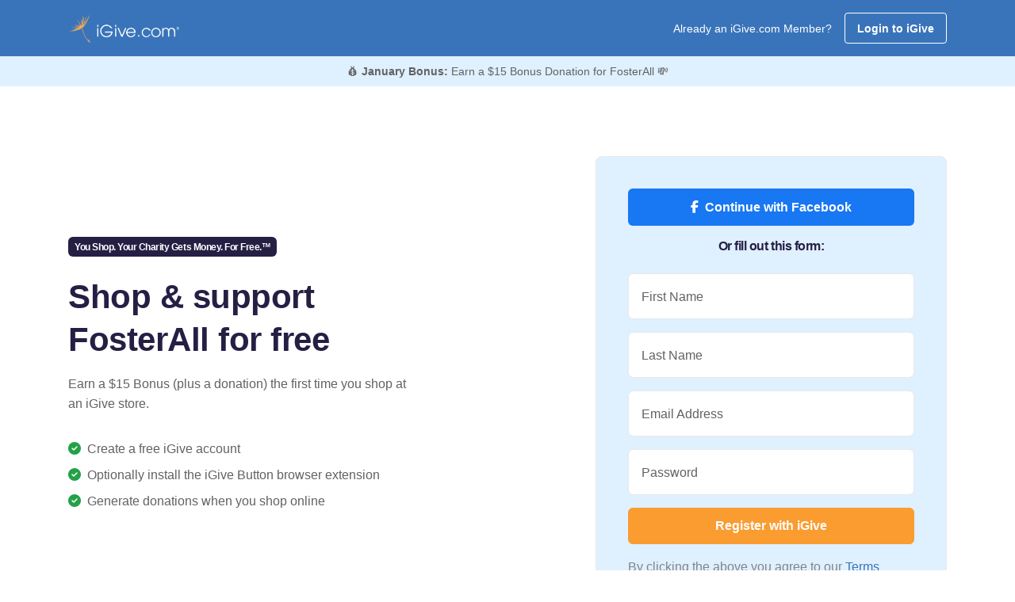

--- FILE ---
content_type: text/html;charset=UTF-8
request_url: https://www.igive.com/welcome/lp19/index.cfm?c=61860&jltest=1
body_size: 17772
content:


<!doctype html>
	<html lang="en-US" id="top">
		<head>
			<meta charset="utf-8">

			

			
			 

<meta charset="utf-8">


<script async src="https://www.googletagmanager.com/gtag/js?id=UA-30089-1"></script>
<script>
	window.dataLayer = window.dataLayer || [];
	function gtag(){dataLayer.push(arguments);}
	gtag('js', new Date());
	
	gtag('config', 'UA-30089-1');
</script>

<script type="text/javascript">

	
	
	     
	gtag('config', 'UA-30089-1', {
	  'custom_map': {'dimension1': 'UserStatus'}
	});
	gtag('event', 'pageview', {'UserStatus': 'STRANGER'});

	
		     
		gtag('config', 'UA-30089-1', {
		  'custom_map': {'dimension4': 'ActiveButton'}
		});
		gtag('event', 'pageview', {'ActiveButton': 'N'});
	


	function TrackSpecialPageView(name) {

		gtag('config', 'UA-30089-1', {
		  'page_title' : name
		});

		return true;
	}

	function TrackEvent(category, action) {

		// Sends the event to the Google Analytics property with
		// tracking ID GA_TRACKING_ID set by the config command in
		// the global tracking snippet.
		gtag('event', action, {
		  'event_category': category,
		  'event_action': action
		});

		return true;
	}

	function TrackEventAllParms(category, action, label, value, noninteraction) {

		// Sends the event to the Google Analytics property with
		// tracking ID GA_TRACKING_ID set by the config command in
		// the global tracking snippet.
		gtag('event', action, {
		  'event_category': category,
		  'event_label': label,
		  'event_action': action,
		  'value': value
		});

		return true;
	}

</script>


<!-- Google Tag Manager -->
<script>(function(w,d,s,l,i){w[l]=w[l]||[];w[l].push({'gtm.start':
new Date().getTime(),event:'gtm.js'});var f=d.getElementsByTagName(s)[0],
j=d.createElement(s),dl=l!='dataLayer'?'&l='+l:'';j.async=true;j.src=
'https://www.googletagmanager.com/gtm.js?id='+i+dl;f.parentNode.insertBefore(j,f);
})(window,document,'script','dataLayer','GTM-TTQQRM');</script>
<!-- End Google Tag Manager -->




	
    <!-- Using regex for a more nuanced detection -->
    

			<title>iGive - You Shop. Your Charity Gets Money. For Free.&trade;</title>

			<!-- metadata -->
			
<meta property="fb:app_id" content="136804739713072"/>

<meta property="og:url" content="https://www.iGive.com">
<meta property="og:type" content="website" />

<meta property="og:image" content="https://www.iGive.com/res/img/seed250x250.png">
<meta name="application-name" content="iGive.com"/>

			<meta name="description" content="Since 1997 support FosterAll when you shop 1,500 stores. Register today!">
			<meta name="keywords" content="FosterAll, AmazonSmile, Amazon, charity, charities, cause, nonprofit, donation, donate,
online shopping, give, contribution, charitable, philanthropy, shopping, philanthropic, i give, i-give,
fundraise, fundraising, shop, mall, tax-deductible, online store, coupon, savings,
bargain, shopping reward, incentive shopping, stores, shopping online, sale, sales,
discount, free shipping, catalog, fashion, clothes, books, music, wine, toys, games,
electronics, computers, office supplies, gifts, videos, movies, CD, DVD, software,
Nike, JCPenney, Macys, Staples, Kohls, Walmart, animal shelter, ferrets, environment, cure, education, boosters" />
			<meta name="viewport" content="width=device-width, initial-scale=1, shrink-to-fit=no">
			<meta name="format-detection" content="telephone=yes">
			<link rel="shortcut icon" type="image/x-icon" href="https://images.igive.com/res/assets/images/favicon.ico">

			<!-- SET: STYLESHEET -->
			<link href="https://fonts.googleapis.com/css?family=Noto+Sans:400,700" rel="stylesheet">
			<link rel="stylesheet" href="https://cdnjs.cloudflare.com/ajax/libs/font-awesome/6.5.2/css/fontawesome.min.css" integrity="sha512-UuQ/zJlbMVAw/UU8vVBhnI4op+/tFOpQZVT+FormmIEhRSCnJWyHiBbEVgM4Uztsht41f3FzVWgLuwzUqOObKw==" crossorigin="anonymous" referrerpolicy="no-referrer" />
			<link rel="stylesheet" href="https://cdnjs.cloudflare.com/ajax/libs/font-awesome/6.5.2/css/brands.min.css" integrity="sha512-DJLNx+VLY4aEiEQFjiawXaiceujj5GA7lIY8CHCIGQCBPfsEG0nGz1edb4Jvw1LR7q031zS5PpPqFuPA8ihlRA==" crossorigin="anonymous" referrerpolicy="no-referrer" />
			<link rel="stylesheet" href="https://cdnjs.cloudflare.com/ajax/libs/font-awesome/6.5.2/css/solid.min.css" integrity="sha512-Hp+WwK4QdKZk9/W0ViDvLunYjFrGJmNDt6sCflZNkjgvNq9mY+0tMbd6tWMiAlcf1OQyqL4gn2rYp7UsfssZPA==" crossorigin="anonymous" referrerpolicy="no-referrer" />
			<link href="https://images.igive.com/res/assets/css/theme.min.css" rel="stylesheet" type="text/css" crossorigin="anonymous">
			<!-- END: STYLESHEET -->

			<!-- SET: SCRIPTS-->
			<script type="text/javascript" src="https://images.igive.com/res/assets/js/jquery.min.js"></script>
			<script type="text/javascript" src="https://connect.facebook.net/en_US/all.js#xfbml=1" async defer></script>
			<script type="text/javascript" src="https://images.igive.com/welcome/dir_scripts/functions.js?v=20200930a"></script>
			<script type="text/javascript">
				var as;
				var CharityName = "FosterAll";

				function ShowAJAXBusy()
				{
					$("#AJAXBusy").show();

					$("#AJAXBusy").css({ 
						'left' : 0, 
						'top' : 0,
						'width' : $(document).width(),
						'height' : $(window).height(),
						'z-index' : 5000
					});

					$("#RotatorGIF").css({ 
						'left' : $(document).width()/2, 
						'top' : $(window).height()/2
					});
				}

				function HideAJAXBusy() {
					$("#AJAXBusy").hide();
				}

				// Determine whether to call the cold or warm registration function
				$(document).ready(function() {
					
					// Get the causeID value
					var causeIDValue = $("#causeID").val();

					if (parseInt(causeIDValue) > 0) {
						// Bind warm registration function
						$("#JoinNowButton").on("click", function(event) {
							event.preventDefault();
							validateRegisterFormWarm();
						});
					} else {
						// Bind cold registration function
						$("#JoinNowButton").on("click", function(event) {
							event.preventDefault();
							validateRegisterFormCold();
						});
					}
				})

				function validateRegisterFormCold() {

					const forms = document.querySelectorAll('.needs-validation')
					// Loop over them and prevent submission
					Array.from(forms).forEach(form => {
						form.classList.add('was-validated')
						if (!form.checkValidity()) {
							console.log("found an issue");
							throw new Error("found an issue");

						}
						console.log("No issue found");
					}, false)

					try {
						TrackEvent('registration', '/welcome/lp19/index/submit');
					} catch (e) {
					}

					var registerForm = document.getElementById('frmRegister');
					$("#password2").val($("#password1").val());

					

					// You can use the same $.post function you used before
					$.post("/cfc/coldreglead.cfc?method=AddColdRegLead&rnd=" + Math.random().toString(), {
						FirstName: $("#fname").val(),
						LastName: $("#lname").val(),
						Email: $("#newemail").val(),
						PostalCode: $("#postalcode").val(),
						PromotionCode: $("#promotion_code").val(),
						FirstReferer: "",
						
							ReferringPage: "invalid-url-index",
						
						ExperimentId: $("#Experiment_Id").val(),
						Password: registerForm.password1.value
					}, null, 'json');

					// Identifying a person and tracking special Klaviyo properties.
					klaviyo.identify({
						'first_name': $("#fname").val(),
						'last_name': $("#lname").val(),
						'email': $("#newemail").val(),
						'reg_type': 'cold',
						'browser_type': 'chrome',
						'is_mobile': 'false',
					});

					$("#frmRegister").prop("readonly", true);
					StartOver(); 

				}

				function validateRegisterFormWarm() {

					const forms = document.querySelectorAll('.needs-validation')
					// Loop over them and prevent submission
					Array.from(forms).forEach(form => {
						form.classList.add('was-validated')
						if (!form.checkValidity()) {
							console.log("found an issue");
							throw new Error("found an issue");

						}
						console.log("No issue found");
					}, false)

					try {
						TrackEvent('registration', '/welcome/lp19/index/submit');
					} catch (e) {
					}

					var registerForm = document.getElementById('frmRegister');
					var bErrorFlag = 0;
					$("#password2").val($("#password1").val());

					if (bErrorFlag) {
						return false;
					} else {
						ShowAJAXBusy();

						// Identifying a person and tracking special Klaviyo properties.
						klaviyo.identify({
							'first_name': $("#fname").val(),
							'last_name': $("#lname").val(),
							'email': $("#newemail").val(),
							'cause_name': $("#CauseName").val(),
							'reg_type': 'warm',
							'browser_type': 'chrome',
							'is_mobile': 'false',
						});

						setTimeout(continueRegistration, 2000);

						function continueRegistration() {
							registerForm.action = "https://www.iGive.com/html/introregistermember.cfm";
							registerForm.submit();
							return true;
						}
					}

				}

				// On cold reg, once a cause is selected, pass it forward to a cookie
				function PageSpecificSetCause(CauseId, CauseName) {

					ShowAJAXBusy();

					try {
						TrackEvent('CauseChosen', '/welcome/lp19/index/submit');
					} catch (e) {
					}

					$("#sponsorCID").val(CauseId);
					$("#causeID").val(CauseId);
					$("#txtCauseSearch").text(CauseName);

					klaviyo.identify({
						'cause_name': $("#txtCauseSearch").text(CauseName),
					});

					// Set the cookie...
					var today = new Date();
					var expires = new Date();
					expires.setTime(today.getTime() + (3600000 * 24 * 1365));
					document.cookie = "ISEARCHTEMPCAUSEID=" + CauseId + ";expires=" + expires.toGMTString() + ";domain=.igive.com;path=/;";

					setTimeout(continueRegistration, 2000);

					function continueRegistration() {
						var registerForm = document.getElementById('frmRegister');
						registerForm.action = "https://www.iGive.com/html/introregistermember.cfm";
						registerForm.submit();

						return true;
					}

				}

				console.log("JavaScript code executed");

			</script>

			

<script type='text/javascript'>

	$(window).bind('beforeunload', function(){

		// Set cookies
		var today = new Date();
		var expires = new Date();
		expires.setTime(today.getTime() + (3600000 * 24 * 1365));
		
		document.cookie = "FNAME=" + encodeURIComponent($('#fname').val()) + ";expires=" + expires.toGMTString() + ";domain=igive.com;;path=/;";
		document.cookie = "LNAME=" + encodeURIComponent($('#lname').val()) + ";expires=" + expires.toGMTString() + ";domain=igive.com;path=/;";
		document.cookie = "NEWEMAIL=" + encodeURIComponent($('#newemail').val()) + ";expires=" + expires.toGMTString() + ";domain=igive.com;path=/;";

		if ($('#tellcause').attr("checked"))
			document.cookie = "TELLCAUSE=" + $('#tellcause').attr("checked") + ";expires=" + expires.toGMTString() + ";domain=igive.com;path=/;";
		else
			document.cookie = "TELLCAUSE='';expires=" + expires.toGMTString() + ";domain=igive.com;path=/;";
			
		document.cookie = "PASSWORD1=" + encodeURIComponent($('#password1').val()) + ";domain=igive.com;path=/;";
		document.cookie = "PASSWORD2=" + encodeURIComponent($('#password2').val()) + ";domain=igive.com;path=/;";

		document.cookie = "POSTALCODE=" + encodeURIComponent($('#postalcode').val()) + ";expires=" + expires.toGMTString() + ";domain=igive.com;path=/;";

	});

</script>

	
	
	
	
	<script type="text/javascript">
		//www.igive.com
		//WinVMN82
		//test
	</script>
	
	<script>
    !function(t,e){var o,n,p,r;e.__SV||(window.posthog && window.posthog.__loaded)||(window.posthog=e,e._i=[],e.init=function(i,s,a){function g(t,e){var o=e.split(".");2==o.length&&(t=t[o[0]],e=o[1]),t[e]=function(){t.push([e].concat(Array.prototype.slice.call(arguments,0)))}}(p=t.createElement("script")).type="text/javascript",p.crossOrigin="anonymous",p.async=!0,p.src=s.api_host.replace(".i.posthog.com","-assets.i.posthog.com")+"/static/array.js",(r=t.getElementsByTagName("script")[0]).parentNode.insertBefore(p,r);var u=e;for(void 0!==a?u=e[a]=[]:a="posthog",u.people=u.people||[],u.toString=function(t){var e="posthog";return"posthog"!==a&&(e+="."+a),t||(e+=" (stub)"),e},u.people.toString=function(){return u.toString(1)+".people (stub)"},o="init hi Er $r ui br Sr capture Ri calculateEventProperties Tr register register_once register_for_session unregister unregister_for_session Or getFeatureFlag getFeatureFlagPayload isFeatureEnabled reloadFeatureFlags updateEarlyAccessFeatureEnrollment getEarlyAccessFeatures on onFeatureFlags onSurveysLoaded onSessionId getSurveys getActiveMatchingSurveys renderSurvey displaySurvey canRenderSurvey canRenderSurveyAsync identify setPersonProperties group resetGroups setPersonPropertiesForFlags resetPersonPropertiesForFlags setGroupPropertiesForFlags resetGroupPropertiesForFlags reset get_distinct_id getGroups get_session_id get_session_replay_url alias set_config startSessionRecording stopSessionRecording sessionRecordingStarted captureException loadToolbar get_property getSessionProperty Rr Pr createPersonProfile Cr mr Fr opt_in_capturing opt_out_capturing has_opted_in_capturing has_opted_out_capturing get_explicit_consent_status is_capturing clear_opt_in_out_capturing kr debug L Ir getPageViewId captureTraceFeedback captureTraceMetric".split(" "),n=0;n<o.length;n++)g(u,o[n]);e._i.push([i,s,a])},e.__SV=1)}(document,window.posthog||[]);
    posthog.init('phc_m7sfvd9i6CjuOQE4y2bGSkSReLbnmmXZR69jG8h80ID', {
        api_host: 'https://us.i.posthog.com',
        defaults: '2025-05-24',
        person_profiles: 'identified_only', // or 'always' to create profiles for anonymous users as well
    })
</script>
		


	
	

<script type="text/javascript">

	function decode(EncodedString) {
		return(decodeURIComponent(EncodedString.replace(/\+/g,  " ")));
	}

	function StartOver() {

		try {
			TrackEvent('CausePickerWidget', 'StartOverClicked');
		} catch (e) {
		}
		const modalCause = new bootstrap.Modal(document.getElementById('modalCausePicker'), {});
		modalCause.show();


		//Watch form submission and show results
		$('#causeSearch').submit(function (event) {
		console.log("You submitted!");
		//TODO: Show loading spinner
        // Prevent the default form submission
        event.preventDefault();
        $.ajax({
            type: 'GET',
			//sort=" + $("#CauseListSort").val() + "
            url: '/welcome/lp19/index.cfm?f=sfc&n=' + $("#causeSearchInput").val().toString() + '&sc=&sort=&rnd=' + Math.random().toString(),
			success: function (response) {
                // Parse the JSON response
                var jsonresponse = JSON.parse(response);

				$('#causeSearchResults').empty().html('<p id="protip" class="small"></p>');
				if (jsonresponse.resulttype !== "causes") { $("#protip").text("Your search was too generic. Try adding more specific search terms - such as your city or state.").addClass('text-danger'); return; }
				var results = jsonresponse.results.slice(0, 50); //Limit to top 50 results
                // Clear previous results
				//Determine messaging
				if (jsonresponse.numresults < 50) {
					var tip = "Tip: The less specific you are, the more results you'll recieve!";
				}
				else {
					var tip = "Showing the first 50 | Tip: Try adding your state or city to narrow your results down!";
				}
				$("#protip").html('<strong>' + jsonresponse.numresults + ' results</strong> | ' + tip);

                // Display results using Bootstrap 5 list-group
                results.forEach(function (result) {
					var listItem = $('<li>').addClass('list-group-item list-group-item-action');
					var mainDiv = $('<div>').addClass('d-flex align-items-center justify-content-between');
					var charityNameDiv = $('<div>');
					var charityNameSpan = $('<span>').addClass('fw-bold').text(decode(result.charityname));
					var locationText = ' in ' + decode(result.city) + ', ' + decode(result.state);
					charityNameDiv.append(charityNameSpan,locationText);
					var buttonDiv = $('<div>');
	                var selectButton = $('<button>').attr({
    	                type: 'button',
        	            class: 'btn btn-outline-dark btn-sm causeSelectThisOne',
            	        'data-cid': result.charityid,
                	    'data-cname': result.charityname
	                }).html('Select<span class="d-none d-lg-inline"> Cause</span>');
					var moreInfoButton = $('<button>').attr({
						type: 'button',
						class: 'btn btn-link-dark btn-sm d-none d-lg-inline causeMoreInfo',
						'data-cid': result.charityid
					}).html('<span class="sr-only">More Information about this cause</span><i class="fa-solid fa-circle-info"></i>');
					buttonDiv.append(moreInfoButton, ' ', selectButton);
					var moreInfoDiv = $('<div>').addClass('mt-3 collapse causeSearchResultsMoreInfo').attr({'data-cid': result.charityid}).html('<div class="spinner-border spinner-border-sm" role="status"><span class="visually-hidden">Loading...</span></div>');
                    mainDiv.append(charityNameDiv, buttonDiv);
					listItem.append(mainDiv, moreInfoDiv);
                    $('#causeSearchResults').append(listItem);
                });

			// Convert array of results to a pipe-separated string
			var resultsString = results.map(function(result) {
            return decode(result.charityname);
        }).join('|');

        var postData = {
            q: $("#causeSearchInput").val().toString(),
            r: resultsString
        };

        // Post variables to the specified URL
        $.post('https://igive.objectif.app/causesearch.php', postData, function (postResponse) {
            // Handle success of the post request
            console.log('Post request successful:', postResponse);
        }).fail(function (postError) {
            // Handle error of the post request
            console.error('Post request failed:', postError);
        });


            },
            error: function (error) {
                console.error('Error:', error);
            }
        });
    });

	}

	$(document).on('click', '.causeMoreInfo', function (event) {

		var targetDiv = $('.causeSearchResultsMoreInfo[data-cid="' + $(this).data('cid') + '"]');
		targetDiv.collapse("toggle");

$.ajax({
	type: 'GET',
	url: '/welcome/lp19/index.cfm?f=gcd&cid=' + $(this).data('cid') + '&rnd=' + Math.random().toString(),
	success: function (response) {
		var results = JSON.parse(response);
		targetDiv.text(decode(results.description));
		
	},
	error: function (error) {
		console.error('Error:', error);
	}
});
});

$(document).on('click', '.causeSelectThisOne', function (event) {

	console.log($(this).data('cid'));	
	PageSpecificSetCause($(this).data('cid'), $(this).data('cname'));

});

</script>


		</head>

		<!-- START main content -->
		<body id="igive" data-regType="warm">

			<!-- Facebook embed init code -->
			<div id="fb-root"></div>
			<script async defer crossorigin="anonymous" src="https://connect.facebook.net/en_US/sdk.js#xfbml=1&version=v18.0" nonce="LTUKgQwg"></script>

			


<!-- Define the button CTAs for each browser type-->


<script type="text/javascript" src="https://connect.facebook.net/en_US/all.js#xfbml=1"></script>

<!-- navigation start -->
<div id="igive">

	<nav class="navbar navbar-expand-lg navbar-light bg-secondary mb-0">
        <div class="container-lg d-flex flex-nowrap justify-content-between">

			
				<a class="navbar-brand p-0" href="https://images.igive.com">
					<img src="https://images.igive.com/res/img/mhp_logo.png" width="140" height="36" alt="iGive Logo">
				</a>
			

            <div class="d-flex align-items-center">

				
				

					<span class="small d-none d-lg-block me-3 text-white">Already an iGive.com Member?</span>
					<a href="https://www.iGive.com/html/login.cfm" class="btn btn-outline-white btn-sm">Login to iGive</a>

				

            </div>

        </div>
    </nav>

	
	

		<div class="bg-light text-center">
			<div class="container">

				
				
				<p class="p-2 small m-0 text-center">
					&#x1F4B0;

					<span class="fw-bold">January Bonus:</span> 

					Earn a $15 Bonus Donation for FosterAll 

					&#x1F4B8;
				</p>

			</div>
		</div>

	

</div>


			<!--hero start-->
			<section id="hero" class="py-7 py-lg-12">
				<div class="container">
					<!--row-->
					<div class="row d-flex align-items-center">

						<!--hero left-->
						<div class="col-xl-5 col-lg-6 col-12 me-auto mb-5">

							<span class="h5 mb-4 badge badge-pill bg-dark">
								You Shop. Your Charity Gets Money. For Free.&trade;
							</span>

							<h1 class="mb-3 fw-bold">
								Shop &amp; support FosterAll for free
							</h1>

							<p class="mb-5">Earn a $15 Bonus (plus a donation) the first time you shop at an iGive store.</p>

							<ul class="list-unstyled mb-5">
								<li class="mb-2">
									<i class="fas fa-check-circle text-success"></i>
									
										<span class="ms-1">Create a free iGive account</span>
									
								</li>
								<li class="mb-2">
									<i class="fas fa-check-circle text-success"></i>
									
										<span class="ms-1">Optionally install the iGive Button browser extension</span>
									
								</li>
								<li class="mb-2">
									<i class="fas fa-check-circle text-success"></i>
									
										<span class="ms-1">Generate donations when you shop online</span>
									
								</li>
							</ul>
						</div>

						<!--hero right-->
						<div id="registrationForm" class="col-xl-5 col-lg-6 col-12">
							<div class="bg-light p-4 p-xl-6 p-xxl-8 p-lg-4 rounded-3 border">

								
								<div class="d-grid gap-2 col-12 mx-auto">
									<a href="https://www.iGive.com/facebook/authenticatefacebook.cfm?RedirectPageFullURL=https://www.iGive.com//welcome/lp19/index.cfm" class="btn button-lg text-white" style="background:#1877f2;">
										<i class="fa-brands fa-facebook-f me-2 me-2"></i><span>Continue with Facebook</span>
									</a>
								</div>

								<span class="my-3 d-flex">
									<span class="h5 mx-auto">Or fill out this form:</span>
								</span>

								<form class="needs-validation" name="frmRegister" id="frmRegister" action="" method="post" novalidate>

									
										<input type="hidden" value="" name="sponsorID" id="sponsorID" aria-hidden />
									
									<input type="hidden" value="82451" name="promotion_code" id="promotion_code" aria-hidden />
									<input type="hidden" value="regFormAjax" name="formType" id="formType" aria-hidden />
									<input type="hidden" value="New member registration" name="registrationnew" id="registrationnew" aria-hidden />
									<input type="hidden" value="LPToolbarPromo" name="LandingPageSpecialRedirect" id="LandingPageSpecialRedirect" aria-hidden />
									<input type="hidden" value="61860" name="sponsorCID" id="sponsorCID" aria-hidden />
									<input type="hidden" value="61860" name="causeID" id="causeID" aria-hidden />
									<input type="hidden" value="FosterAll" name="CauseName" id="CauseName" aria-hidden />
									<input type="hidden" value="warm" name="hidSourceTemp" id="hidSourceTemp" aria-hidden />
									<input type="hidden" value="" name="tellsponsor" id="tellsponsor" aria-hidden />
									<input type="hidden" value="" name="FB_UID" id="FB_UID" aria-hidden />
									<input type="hidden" value="" name="FB_access_token" id="FB_access_token" aria-hidden />
									<input type="hidden" value="0" name="radiochoice" aria-hidden />
									<input type="hidden" value="" name="Experiment_Platform" id="Experiment_Platform" aria-hidden />
									<input type="hidden" value="" name="Experiment_Id" id="Experiment_Id" aria-hidden />
									<input type="hidden" value="" name="Experiment_Variation_Id" id="Experiment_Variation_Id" aria-hidden />
									<input type="hidden" value="" name="Experiment_Variation_Name" id="Experiment_Variation_Name" aria-hidden />
									<input type="hidden" value="on" name="tellcause" id="tellcause" aria-hidden />
									<input type="hidden" value="00000" name="postalcode" id="postalcode" aria-hidden />
									<input type="hidden" value="" name="password2" id="password2" aria-hidden />

									<div class="form-floating mb-3 has-validation">
										<input name="fname" id="fname" type="text" class="form-control" placeholder="First Name" autocomplete="given-name" required minlength="2">
										<label for="fname">First Name</label>
										<div class="invalid-feedback">Please provide your first name.</div>
										<div class="valid-feedback">Looks good!</div>
									</div>

									<div class="form-floating mb-3 has-validation">
										<input name="lname" id="lname" type="text" class="form-control" placeholder="Last Name" autocomplete="family-name" required minlength="2">
										<label for="lname">Last Name</label>
										<div class="invalid-feedback">Please provide your last name.</div>
										<div class="valid-feedback">Looks good!</div>
									</div>

									<div class="form-floating mb-3 has-validation">
										<input name="newemail" id="newemail" type="email" class="form-control" placeholder="Email Address" autocomplete="email" required minlength="3">
										<label for="newemail">Email Address</label>
										<div class="invalid-feedback">Please provide your email address.</div>
										<div class="valid-feedback">Looks good!</div>
									</div>

									<div class="form-floating mb-3 has-validation">
										<input name="password1" id="password1" type="password" class="form-control" placeholder="Password" autocomplete="new-password" required minlength="8">
										<label for="password1">Password</label>
										<div class="invalid-feedback">Please provide a password with at least 8 characters.</div>
										<div class="valid-feedback">Looks good!</div>
									</div>

									<div class="d-grid">
										<button id="JoinNowButton" class="btn btn-primary text-white" type="submit" onclick="">
											Register with iGive
										</button>
									</div>

									<p class="mt-3 mb-0 text-muted font-14">
										By clicking the above you agree to our 
										<a href="https://www.iGive.com/isearch/tos.cfm" target="_blank">Terms</a>
									</p>

									<p class="mt-3 mb-0 text-muted font-14">
										Already a member? <a href="https://www.iGive.com/html/login.cfm">Sign in</a>
									</p>

								</form>

							</div>
						</div>

					</div>
				</div>
			</section>

			<main>

				<!--3 igive stats-->
				<section id="stats" class="pt-lg-12 pt-6 position-relative z-1 pb-6 pb-md-0">
					<div class="container">
						<!--row-->
						<div class="row">
							<div class="col-xl-10 offset-xl-1 col-12">
								<div class="border py-4 rounded-4 bg-white">
									<div class="row">
										<div class="col-xl-4 col-md-4 col-12">
											<!--content-->
											<div class="text-center">
												<p class="h4 fw-bold">$10 million +</p>
												<p class="h5 text-muted">Donated to causes</p>
											</div>
											<!--content-->
										</div>
										<div class="col-xl-4 col-md-4 col-12">
											<!--content-->
											<div class="text-center border-md-end mb-4 mb-md-0">
												<p class="h4 fw-bold">150,000 +</p>
												<p class="h5 text-muted">Causes</p>
											</div>
										</div>
										<div class="col-xl-4 col-md-4 col-12">
											<!--content-->
											<div class="text-center border-md-end mb-4 mb-md-0">
												<p class="h4 fw-bold">1 million +</p>
												<p class="h5 text-muted">Members</p>
											</div>
											<!--content-->
										</div>
									</div>
								</div>
							</div>
						</div>
					</div>
				</section>

				<hr class="mt-n8 mb-10 d-none d-md-block">

				<!--vendor logo wall-->
				<section id="logo-wall" class="py-7 py-lg-12">
					<div class="container">
						<div class="row">
							<div class="col-xl-8 offset-xl-2 col-12 col-12">
								<div class="text-center mb-lg-9 mb-5">
								<!--content-->
								<h2 class="fw-bold mb-3">More than <span class="text-bottom-line">1,500 stores</span> work with you and iGive to support your community.</h2>
								<p class="mb-0">Your favorite retailers participate in iGive! Each retailer determines how much of your purchase is set aside for your cause, ranging from .5% to over 20%. A typical iGive member raises over $100 per year to directly support their cause.</p>
								<!--content-->
								</div>
							</div>
						</div>
						<!-- logos -->
						<div class="row d-flex align-items-center">
							<div class="col-lg-2 col-md-4 col-6">
								<!--image-->
								<div class="mb-6 text-center">
									<img src="https://images.igive.com/res/assets/images/stores/walmart.png" alt="walmart logo" class="img-fluid" width="100px" height="25px" loading="lazy" style="max-height:40px; max-width:100px">
								</div>
							</div>
							<div class="col-lg-2 col-md-4 col-6">
								<!--image-->
								<div class="mb-6 text-center">
									<img src="https://images.igive.com/res/assets/images/stores/hsn.png" alt="hsn logo" class="img-fluid" width="40px" height="40px" loading="lazy" style="max-height:40px; max-width:100px">
								</div>
							</div>
							<div class="col-lg-2 col-md-4 col-6">
								<!--image-->
								<div class="mb-6 text-center">
									<img src="https://images.igive.com/res/assets/images/stores/qvc.png" alt="qvc logo" class="img-fluid" width="100px" height="38px" loading="lazy" style="max-height:40px; max-width:100px">
								</div>
							</div>
							<div class="col-lg-2 col-md-4 col-6">
								<!--image-->
								<div class="mb-6 text-center">
									<img src="https://images.igive.com/res/assets/images/stores/kohls.png" alt="kohls logo" class="img-fluid" width="100px" height="15px" loading="lazy" style="max-height:40px; max-width:100px">
								</div>
							</div>
							<div class="col-lg-2 col-md-4 col-6">
								<!--image-->
								<div class="mb-6 text-center">
									<img src="https://images.igive.com/res/assets/images/stores/llbean.png" alt="llbean logo" class="img-fluid" width="100px" height="20px" loading="lazy" style="max-height:40px; max-width:100px">
								</div>
							</div>

							<div class="col-lg-2 col-md-4 col-6">
								<!--image-->
								<div class="mb-6 text-center">
									<img src="https://images.igive.com/res/assets/images/stores/macys.png" alt="macys logo" class="img-fluid" width="100px" height="29px" loading="lazy" style="max-height:40px; max-width:100px">
								</div>
							</div>

							<div class="col-lg-2 col-md-4 col-6 d-none d-md-block">
								<!--image-->
								<div class="mb-6 text-center">
									<img src="https://images.igive.com/res/assets/images/stores/1-800-flowers.png" alt="1-800-flowers logo" class="img-fluid" width="91px" height="40px" loading="lazy" style="max-height:40px; max-width:100px">
								</div>
							</div>

							<div class="col-lg-2 col-md-4 col-6 d-none d-md-block">
								<!--image-->
								<div class="mb-6 text-center">
									<img src="https://images.igive.com/res/assets/images/stores/bass-pro-shops.png" alt="bass pro shops logo" class="img-fluid" width="58px" height="40px" loading="lazy" style="max-height:40px; max-width:100px">
								</div>
							</div>
							<div class="col-lg-2 col-md-4 col-6 d-none d-md-block">
								<!--image-->
								<div class="mb-6 text-center">
									<img src="https://images.igive.com/res/assets/images/stores/booking-com.png" alt="booking.com logo" class="img-fluid" width="100px" height="17px" loading="lazy" style="max-height:40px; max-width:100px">
								</div>
							</div>

							<div class="col-lg-2 col-md-4 col-6 d-none d-md-block">
								<!--image-->
								<div class="mb-6 text-center">
									<img src="https://images.igive.com/res/assets/images/stores/clarks-shoes.png" alt="clarks shoes logo" class="img-fluid" width="100px" height="27px" loading="lazy" style="max-height:40px; max-width:100px">
								</div>
							</div>

							<div class="col-lg-2 col-md-4 col-6 d-none d-md-block">
								<!--image-->
								<div class="mb-6 text-center">
									<img src="https://images.igive.com/res/assets/images/stores/gap.png" alt="gap logo" class="img-fluid" width="53px" height="40px" loading="lazy" style="max-height:40px; max-width:100px">
								</div>
							</div>

							<div class="col-lg-2 col-md-4 col-6 d-none d-md-block">
								<!--image-->
								<div class="mb-6 text-center">
									<img src="https://images.igive.com/res/assets/images/stores/shipt.png" alt="shipt logo" class="img-fluid" width="100px" height="33px" loading="lazy" style="max-height:40px; max-width:100px">
								</div>
							</div>

							<!--button-->
							<div class="col-lg-12 col-md-12 col-12 text-center mt-5">
								<button class="btn btn-outline-secondary" data-bs-toggle="modal" data-bs-target="#exploreAllStoresModal">Explore all stores</button>
							</div>

						</div>
					</div>
				</section>

				<!--social proof-->
				<section id="social-proof" class="py-7 py-lg-12 bg-light d-none d-md-block">
					<div class="container">
						<!--row-->
						<div class="row">
							<div class="col-xl-8 offset-xl-2 col-12 col-12">
								<div class="text-center mb-lg-9 mb-5">
									<!--content-->
									<h2 class="fw-bold mb-3"><span class="text-bottom-line">The proof is in the pudding</span></h2>
									<p class="mb-0">Here's how people are promoting causes important to them with iGive's help.</p>
									<!--content-->
								</div>
							</div>
						</div>
						<div class="row">
							<!--col-->
							<div class="col-xl-4 col-md-6 col-12">
								<div class="text-center p-lg-4 mb-5 mb-md-0 bg-white rounded">
									<div class="fb-post" data-href="https://www.facebook.com/TheCuteSyndrome/posts/pfbid0CsdmQwHPieTMdWdVP2pezZBU7DZh7aiSbJTTWzp4sbMKW13arj2irqtPyHA1sfnpl" data-width="330" data-show-text="true" data-lazy="true"><blockquote cite="https://www.facebook.com/TheCuteSyndrome/posts/677798401161535" class="fb-xfbml-parse-ignore"><p>As you prepare for one of the busiest shopping weekends of the year, make sure your money goes further! Sign up for...</p>Posted by <a href="https://www.facebook.com/TheCuteSyndrome">SCN8A The Cute Syndrome Foundation</a> on&nbsp;<a href="https://www.facebook.com/TheCuteSyndrome/posts/677798401161535">Wednesday, November 22, 2023</a></blockquote></div>
								</div>
							</div>
							<div class="col-xl-4 col-md-6 col-12">
								<div class="text-center p-lg-4 mb-5 bg-white rounded">
									<div class="fb-post" data-href="https://www.facebook.com/FoxyAndFriendsSaveTheWorld/posts/pfbid02q5R78Qfz3sA2BD8WqDiXr1JVAGSXBjNHUeGDh4BVUwhmdyRCDjE4AWgeJ6JCrFpUl" data-width="330" data-show-text="true" data-lazy="true"><blockquote cite="https://www.facebook.com/FoxyAndFriendsSaveTheWorld/posts/397075996322016" class="fb-xfbml-parse-ignore"><p>FOXY FRIDAY!!! Here&#039;s our super sweet SMILEY girl in fall many years ago! During this season of giving, there are so...</p>Posted by <a href="https://www.facebook.com/FoxyAndFriendsSaveTheWorld">Foxy and Friends Save the World</a> on&nbsp;<a href="https://www.facebook.com/FoxyAndFriendsSaveTheWorld/posts/397075996322016">Friday, December 1, 2023</a></blockquote></div>
								</div>
							</div>
							<div class="col-xl-4 col-md-6 col-12">
								<div class="text-center p-lg-4 bg-white rounded">
									<div class="fb-post" data-href="https://www.facebook.com/TheMeowMission/posts/pfbid022Jrb2YZoCvUYM17tKnokLNoBYWfuKXPB6rcEhAmrn8gmF28u8hpJeBnHAR3Au6KMl" data-width="330" data-show-text="true" data-lazy="true"><blockquote cite="https://www.facebook.com/TheMeowMission/posts/758412326329126" class="fb-xfbml-parse-ignore"><p>WISHLIST ðŸŒŸ ðŸ“�WEDNESDAY WITH A TWIST
										I Wanna Shop (SHOP)!!!! ðŸ¤˜
										Ain&#039;t that the truth Sister! ðŸ˜¸ðŸ‘�ðŸ’¸
										It&#039;s that purrfect time...</p>Posted by <a href="https://www.facebook.com/TheMeowMission">The Meow Mission</a> on&nbsp;<a href="https://www.facebook.com/TheMeowMission/posts/758412326329126">Wednesday, November 8, 2023</a></blockquote>
									</div>
								</div>
							</div>
						</div>
					</div>
				</section>
 
				<!--how does it really work-->
				<section class="py-7 py-lg-12">
					<div class="container">
						<!--row-->
						<div class="row">
							<div class="col-xl-8 offset-xl-2 col-12 col-12">
								<div class="text-center mb-lg-9 mb-5">
									<!--content-->
									<h2 class="fw-bold mb-3">How does it <span class="text-bottom-line">really</span> work?</h2>
									<p class="mb-0">Retailers want you to shop with them and they know that if they support your favorite cause, you are more likely to shop with them again.</p>
									<!--content-->
								</div>
							</div>
						</div>
						<div class="row">
							<!--col-->
							
								<div class="col-xl-4 col-md-6 col-12">
									<div class="text-center p-lg-6 mb-5">
										<!--icon-->
										<div class="icon icon-shape rounded-circle bg-secondary icon-lg bg-opacity-25 mb-5 text-secondary">
											<i class="fa-solid fa-magnifying-glass"></i>
										</div>
										<!--content-->
										<p class="h4">Register on iGive</p>
										<p>Registering on iGive is the first step to ensure we can properly credit FosterAll each time you shop.</p>
									</div>
								</div>
							
							<div class="col-xl-4 col-md-6 col-12">
								<div class="text-center p-lg-6 mb-5 mb-md-0">
									<!--icon-->
									<div class="icon icon-shape rounded-circle bg-secondary icon-lg bg-opacity-25 mb-5 text-secondary">
										<i class="fa-solid fa-cart-shopping"></i>
									</div>
									<!--content-->
									<p class="h4">Shop at a Participating Retailer</p>
									<p>You'll start at iGive by picking a store and we'll send you to their website. Then, you just shop as usual!</p>
								</div>
							</div>
							<div class="col-xl-4 col-md-6 col-12">
								<div class="text-center p-lg-6">
									<!--icon-->
									<div class="icon icon-shape rounded-circle bg-secondary icon-lg bg-opacity-25 mb-5 text-secondary">
										<i class="fa-solid fa-sack-dollar"></i>
									</div>
									<!--content-->
									<p class="h4">Your Cause Earns Money</p>
									<p>The stores that partner with iGive give you back a percentage of your purchase to donate to FosterAll.</p>
								</div>
							</div>
							<div class="col-lg-12 col-md-12 col-12 text-center mt-5">
								<a href="#hero" class="btn btn-outline-secondary"><i class="fa-solid fa-up-long me-2"></i>Get started now</a>
							</div>
						</div>
					</div>
				</section>

				

			</main>

			<div id="igive">
	<footer class="footer pt-11 pb-3 bg-secondary text-white">
		<div class="container">
			<div class="row">
				<div class="col-lg-3 col-md-8 col-12">
					<div class="mb-4">
						<img src="https://images.igive.com/res/img/mhp_logo.png" width="140" height="36" alt="iGive Logo" class="mb-4">
						<p class="text-white">
							Nonprofit organizations on iGive.com are listed by members or their affiliates for collective use. Listings do not imply endorsement by either iGive.com or the nonprofits.
						</p>
						<p>
							<a class="btn btn-outline-white" href="https://support.igive.com" target="_blank">Ask a Question</a>
						</p>
					</div>
				</div>
				<div class="col-lg-3 col-md-4 col-6">
					<div class="mb-4">
						<h4 class="mb-4 text-white">Using iGive</h4>
						<ul class="list-unstyled list-group">
							<li class="list-group-item"><a class="list-group-item-link text-white" href="https://support.igive.com/getting-started/shopping-to-support/" target="_blank">How iGive Works</a></li>
							<li class="list-group-item"><a class="list-group-item-link text-white" href="https://www.iGive.com/button">iGive for your Browser</a></li>
							<li class="list-group-item"><a class="list-group-item-link text-white" href="https://www.iGive.com/app">iGive for your Phone</a></li>
							<li class="list-group-item"><a class="list-group-item-link text-white" href="https://www.iGive.com">Start Shopping</a></li>
						</ul>
					</div>
				</div>
				<div class="col-lg-3 col-md-6 col-6">
					<div class="mb-4">
						<h4 class="mb-4 text-white">Causes & Nonprofits</h4>
						<ul class="list-unstyled list-group">
							<li class="list-group-item"><a class="list-group-item-link text-white" href="https://causes.igive.com/" target="_blank">List Your Cause</a></li>
							<li class="list-group-item"><a class="list-group-item-link text-white" href="https://www.iGive.com/index.cfm/causetoolbox/dashboard">Existing Causes</a></li>
							<li class="list-group-item"><a class="list-group-item-link text-white" href="https://www.iGive.com/html/promoteyourcause.cfm">Marketing & Promotion</a></li>
						</ul>
					</div>
				</div>
				<div class="col-lg-3 col-md-6 col-6">
					<div class="mb-4">
						<h4 class="mb-4 text-white">About iGive</h4>
						<ul class="list-unstyled list-group">
							<li class="list-group-item"><a class="list-group-item-link text-white" href="https://www.iGive.com/html/payments2.cfm">Donation Transparency</a></li>
							<li class="list-group-item"><a class="list-group-item-link text-white" href="https://support.igive.com/kb/merchants/info-for-merchants/" target="_blank">Info for Merchants</a></li>
							<li class="list-group-item"><a class="list-group-item-link text-white" href="https://www.iGive.com/index.cfm/privacy.cfm">Privacy Policy</a></li>
							<li class="list-group-item"><a class="list-group-item-link text-white" href="https://www.iGive.com/index.cfm/termsofservice.cfm">Terms of Service</a></li>
						</ul>
					</div>
				</div>
				<div class="col-md-12">
					<div class="d-flex flex-column flex-sm-row justify-content-between py-4 my-4 border-top">
						<p>
							&copy; 1997-2026 iGive.com<sup>&reg;</sup> Holdings, LLC. All rights reserved.
						</p>
						<ul class="list-unstyled d-flex">
							<li class="me-3"><a class="link-body-emphasis" href="https://www.twitter.com/iGiveDoYou" target="_blank" aria-label="Follow us on Twitter"><i class="fa-brands fa-x-twitter text-white" width="24" height="24"></i></a></li>
							<li><a class="link-body-emphasis" href="https://www.facebook.com/iGive/" target="_blank" aria-label="Like us on Facebook"><i class="fa-brands fa-facebook-f text-white" width="24" height="24"></i></a></li>
						</ul>
					</div>
				</div>
			</div>
		</div>
	</footer>
</div>


			<!-- explore all stores modal -->
			<div class="modal fade" id="exploreAllStoresModal" tabindex="-1" role="dialog" aria-labelledby="exploreAllStoresModalTitle" aria-hidden="true">
				<div class="modal-dialog modal-dialog-scrollable modal-dialog-centered modal-fullscreen-lg-down modal-xl" role="document">
					<div class="modal-content">
						<div class="modal-header">
							<p class="h5 modal-title" id="exploreAllStoresModalTitle">Stores on iGive</p>
							<button type="button" class="btn-close" data-bs-dismiss="modal" aria-label="Close"></button>
						</div>
						<div class="modal-body p-0">
							<iframe src="https://images.igive.com/html/merchantlist2.cfm" title="Explore all stores on iGive" class="w-100" style="height: 80vh;" loading="lazy"></iframe>
						</div>
					</div>
				</div>
			</div>

		</div>

		
		<!-- 
<style>	
	h4 {
		margin-top:10px;
	}
	
	#dlgEmailExist input {
		width: 90%;
		display: block;
		background: #ffffff;
		padding: 5px;
		border: 2px solid #cccccc;
		border-radius: 9px;
		outline: none;
		font-family: Arial, Helvetica, sans-serif;
		font-size: 22px;
		line-height: 24px;
		color: #000000;
		text-align: left;
		margin:15px 0px;
	}
	#dlgEmailExist .join {
		background: #f9aa5c;
		border: none;
		color: #ffffff;
		border-bottom: 2px solid #e68e38;
		font-weight: bold;
		cursor: pointer;
		width: 90%;
		padding: 10px 0px;
		text-align:center;
		font-size:18px;
	}
	#dlgEmailExist .join:hover {
		opacity:0.7;
	}
	#dlgEmailExist p{
		width:90%;
		text-align:right;
		font-size:16px;
	}
</style>
<script type="text/javascript">
	$(document).ready(function (){
		$("#dlgEmailExist").dialog({
			autoOpen: false,
			bgiframe: true,
			modal: true,
			width: $(window).width() > 600 ? 600 : '95%',
			position:['middle',200],
			closeOnEscape: true
		});
		$("#divAlertBox3").dialog({
			autoOpen: false,
			bgiframe: true,
			modal: true,
			width: $(window).width() > 400 ? 400 : '95%',
			closeOnEscape: true
		});
		
		$("#FormsEditField2").keypress(function(e) {
		    if(e.which == 13) {
		        TrackEvent('Clicked Login', 'Clicked Login Button');
				$('#LayoutRegion24FORM').submit();
		    }
		});
		
	});
	
	function validateEmail_EmailExistDialog(email)
	{
		$.get("https://www.igive.com/cfc/Validations.cfc?method=checkUniqueEmail&email=" + email,{},ProcessEmailCheckResult_EmailExistDialog);
		$("#FormsEditField1").val(email);
		return false;
	}
	function ProcessEmailCheckResult_EmailExistDialog(response) 
	{	
		if (response != "") 
		{
			response = response.replace("//", "");
			var myObject = JSON.parse(response);				
			if (myObject != undefined) {					
				
				if(myObject.STATUS == "1")
				{					
					$("#dlgEmailExist").dialog('open');
				}	
			}					
		}
	}
	function ValidateLogin_EmailExistDialog() 
	{
		if (
			Trim($("#FormsEditField1").val().toString()) == ""
			|| Trim($("#FormsEditField1").val().toString()) == "Email"
		   ) 
		{
			$("#FormsEditField1").css("background-color","#FF0000");
			$("#FormsEditField2").css("background-color","#FFFFFF");
			$("#fakepassword1_EmailExistDialog").css("background-color","#FFFFFF");
			$("#divAlertBox3").empty();
			$("#divAlertBox3").append("You must enter your email address to log into iGive.com.");
			$("#divAlertBox3").dialog("open");
			return false;
		}
		if (
			Trim($("#FormsEditField2").val().toString()) == ""
			|| Trim($("#FormsEditField2").val().toString()) == "Password"
		   ) 
		{
			$("#FormsEditField1").css("background-color","#FFFFFF");
			$("#FormsEditField2").css("background-color","#FF0000");
			$("#fakepassword1_EmailExistDialog").css("background-color","#FF0000");
			$("#divAlertBox3").empty();
			$("#divAlertBox3").append("You must enter your password to log into iGive.com.");
			$("#divAlertBox3").dialog("open");
			return false;
		}
		return true;
	}
	function pwdFocus_EmailExistDialog() {
        $('#fakepassword1_EmailExistDialog').hide();
        $('#FormsEditField2').show();
        $('#FormsEditField2').focus();
    }

    function pwdBlur_EmailExistDialog() {
       if ($('#FormsEditField2').attr('value') == '') {
            $('#FormsEditField2').hide();
            $('#fakepassword1_EmailExistDialog').show();
        }
    }
</script>
<div id="dlgEmailExist" style="display:none;" title="Login">
	<form id="LayoutRegion24FORM" name="LayoutRegion24FORM" action="https://www.iGive.com/html/loggedin.cfm"  method="POST" onsubmit="Javascript:return ValidateLogin_EmailExistDialog();">
		<input type="hidden" name="login_from" value="login.cfm">
		<input type="hidden" name="orig_url" value="">
		<input type="hidden" name="vendorid" value="">
		<center>
			<h4>We've found an existing iGive account with this email.</h4>
			<h4>Please login to your account.</h4>
			<input id="FormsEditField1" name="email" type="text" onBlur="if(this.value==''){this.value='Email'}" onclick="if(this.value=='Email'){this.value=''}" value="">
			<input name="fakepassword1_EmailExistDialog" id="fakepassword1_EmailExistDialog" type="text" value="Password" onfocus="pwdFocus_EmailExistDialog()" />
			<input style="display: none" class="name" type="password" name="password" id="FormsEditField2" value="" onblur="pwdBlur_EmailExistDialog()" />	
			<p>
			<a id="GetPassword"  href="https://www.iGive.com/html/getpassword1.cfm">Forgot your password?</a>
			</p>
			<input type="button" name="" value="Login" class="join" onclick="javascript:TrackEvent('Clicked Login', 'Clicked Login Button');$('#LayoutRegion24FORM').submit();">
						
		</center>
	</form>	
</div>
<div id="divAlertBox3" style="display:none;" title="Alert">
</div> -->
		<!-- Modal Cause Picker -->
<div class="modal" id="modalCausePicker" data-bs-backdrop="static" data-bs-keyboard="false" tabindex="-1" aria-labelledby="staticBackdropLabel" aria-hidden="true">
	<div class="modal-dialog modal-dialog-scrollable modal-dialog-centered modal-fullscreen-lg-down modal-xl">
		<div class="modal-content">
			<div class="modal-body">

				<div class="row">
					<div class="col-12">
						<div class="text-center mb-lg-9 mb-5">
							<h2 class="fw-bold mb-3">
								What cause will you support with iGive?
							</h2>
							<p class="mb-0">
								Search below to find a cause by name, location, or type.
							</p>
						</div>
					</div>
				</div>

				<div class="row">
					<div class="col-xl-10 offset-xl-1 col-md-12 col-12">

						<div class="bg-light px-3 pt-3 mb-3">

							<form id="causeSearch">
								<div class="input-group bg-white">

									<div class="form-floating">
										<input id="causeSearchInput" type="text" class="form-control border-dark focus-ring focus-ring-light" placeholder="Search causes by name, location, or mission..." aria-label="Search for a causes" aria-describedby="causeSearchInput">
										<label for="causeSearchInput">Search causes</label>
									</div>

									<!--
									<button class="btn btn-outline-dark dropdown-toggle" type="button" data-bs-toggle="dropdown" aria-expanded="false">Location</button>
									<ul class="dropdown-menu dropdown-menu-end">
										<li><a class="dropdown-item" href="#">Location</a></li>
										<li><a class="dropdown-item" href="#">Location</a></li>
										<li><a class="dropdown-item" href="#">Location</a></li>
										<li><a class="dropdown-item" href="#">Location</a></li>
									</ul>
									-->

									<!--
									<button class="btn btn-outline-dark dropdown-toggle" type="button" data-bs-toggle="dropdown" aria-expanded="false">Type</button>
									<ul class="dropdown-menu dropdown-menu-end">
										<li><a class="dropdown-item" href="#">Cause Type</a></li>
										<li><a class="dropdown-item" href="#">Cause Type</a></li>
										<li><a class="dropdown-item" href="#">Cause Type</a></li>
										<li><a class="dropdown-item" href="#">Cause Type</a></li>
									</ul>
									-->

									<button class="btn btn-dark" type="submit" id="causeSearchSubmit">Search</button>

								</div>
							</form>

							<div class="d-flex justify-content-between">
								<script>
									function NEWCAUSEcontinueRegistration() {
									var registerForm = document.getElementById('frmRegister');
									registerForm.action = "https://www.iGive.com/html/introregistermember.cfm";
									registerForm.submit();
									//@judson we need a spinner or something indicating that it's loading
									return true;
					}
								</script>
								<a href="#" onclick="NEWCAUSEcontinueRegistration(); return false;" class="btn btn-link btn-sm fw-bold text-dark"><span class="d-none d-lg-inline">Click here to </span>Add a Cause</a>
								<a href="#" class="btn btn-link btn-sm fw-bold text-dark" data-bs-target="#modalCausePickerHelp" data-bs-toggle="modal">Need help?<span class="d-none d-lg-inline"> Click here.</span></a>
							</div>
 
						</div> 

						<div id="causeSearchResults" class="list-group">

							<p id="protip" class="small"></p>

							<!--
							<p class="h5">Popular national organizations with local chapters</p>

							<div class="row">

								<div class="col-lg-2 col-md-4 col-6">
									<button type="button" class="mb-3 btn btn-light py-1 px-2">
										<img src="https://asset.brandfetch.io/id-Mwh-VgC/idkPVHVm1a.svg" alt="Rotary International logo" class="img-fluid" />
									</button>
								</div>

								<div class="col-lg-2 col-md-4 col-6">
									<button type="button" class="mb-3 btn btn-light py-1 px-2">
										<img src="https://asset.brandfetch.io/id-Mwh-VgC/idkPVHVm1a.svg" alt="Rotary International logo" class="img-fluid" />
									</button>
								</div>

								<div class="col-lg-2 col-md-4 col-6">
									<button type="button" class="mb-3 btn btn-light py-1 px-2">
										<img src="https://asset.brandfetch.io/idTYO96iqo/idPXCkRrIA.svg" alt="Habitat for Humanity logo" class="img-fluid" />
									</button>
								</div>

								<div class="col-lg-2 col-md-4 col-6">
									<button type="button" class="mb-3 btn btn-light py-1 px-2">
										<img src="https://asset.brandfetch.io/idTYO96iqo/idPXCkRrIA.svg" alt="Habitat for Humanity logo" class="img-fluid" />
									</button>
								</div>

								<div class="col-lg-2 col-md-4 col-6">
									<button type="button" class="mb-3 btn btn-light py-1 px-2">
										<img src="https://asset.brandfetch.io/idz1lyEpDF/idt67YgzwV.svg" alt="The Humane Society of the United States logo" class="img-fluid" />
									</button>
								</div>

								<div class="col-lg-2 col-md-4 col-6">
									<button type="button" class="mb-3 btn btn-light py-1 px-2">
										<img src="https://asset.brandfetch.io/idz1lyEpDF/idt67YgzwV.svg" alt="The Humane Society of the United States logo" class="img-fluid" />
									</button>
								</div>

							</div>
							-->

						</div>
					</div>
				</div>
			</div>
		</div>
	</div>
</div>

<!-- Modal Cause Picker Get Help -->
<div class="modal" id="modalCausePickerHelp" data-bs-backdrop="static" data-bs-keyboard="false" tabindex="-1" aria-labelledby="staticBackdropLabel" aria-hidden="true">
	<div class="modal-dialog modal-dialog-scrollable modal-dialog-centered modal-fullscreen-lg-down modal-xl">
		<div class="modal-content">
			<div class="modal-body">

				<div class="row">
					<div class="col-xxl-6 offset-xxl-3 col-lg-8 offset-lg-2 col-md-12 col-12">
						<div class="text-center mb-lg-9 mb-5">
							<h2 class="fw-bold mb-3">
								Get help with iGive
							</h2>
							<p class="mb-0">
								Having problems? Got questions? We are here to help!
							</p>
						</div>
					</div>
				</div>

				<div class="row">
					<div class="col-xl-10 offset-xl-1 col-md-12 col-12">
						<p>Please refer to these links to learn more about iGive, how to get started, and how iGive helps you to support your favorite cause.</p>

						<ul class="list-unstyled mb-5">
							<li class="mb-2">
								<a href="https://support.igive.com//kb/a115/how-igive-works.aspx" target="_blank">Visit our customer support page</a>
							</li>
							<li class="mb-2">
								<a href="https://support.igive.com/contact/" target="_blank">Open a support ticket</a>
							</li>
							<li class="mb-2">
								Email us at 
								<a href="mailto:support@igive.com" target="_blank">support@igive.com</a>
							</li>
							<li class="mb-2">
								Call us at 
								<a href="tel:9793644483" target="_blank">979-364-4483</a>
							</li>
						</ul>

						<div class="text-center">
							<button class="btn btn-dark" data-bs-target="#modalCausePicker" data-bs-toggle="modal"><i class="fa-solid fa-chevron-left"></i> Return to search</button>
						</div>

					</div>
				</div>

			</div>
		</div>
	</div>
</div> 

	<script type="text/javascript">

		// Show modal on page load
		window.onload = () => {
			// Check if the "GDPR" cookie is not set
			if (document.cookie.indexOf("GDPR") === -1) {
				$('#gdprPopup').modal('show');
			}
		}

		// set the cookie on page load
		function setGDPRCookie() {
			var expirationDate = new Date();
			expirationDate.setDate(expirationDate.getDate() + 1365);
			document.cookie = "GDPR=" + new Date().getTime() + "; domain=igive.com; expires=" + expirationDate.toUTCString() + "; path=/";
	    }

		// the user accepts the cookie so we set it
		function AcceptGDPR() {
			// Calculate the expiration date 1365 days in the future
			var expirationDate = new Date();
			expirationDate.setDate(expirationDate.getDate() + 1365);

			// Set the "GDPR" cookie with the calculated expiration date
			document.cookie = "GDPR=" + new Date().getTime() + "; domain=igive.com; expires=" + expirationDate.toUTCString() + "; path=/";

			// Track the user's acceptance
			TrackSpecialPageView('GDPR_Popup_Accepted');
		}

		// the user rejects the cookie so we expire it
		function RejectGDPR() {
			// Delete the "GDPR" cookie by setting it to expire in the past
			var expirationDate = new Date(0);
			document.cookie = "GDPR=; domain=igive.com; expires=" + expirationDate.toUTCString() + "; path=/";

			// Track the user's rejection
			TrackSpecialPageView('GDPR_Popup_Rejected');
		}

		// Auto-Accept GDPR on page load
		window.onload = function() {
			AcceptGDPR();
		};

	</script>

	<!--
	<div class="modal fade" id="gdprPopup" data-bs-backdrop="static" data-bs-keyboard="false" tabindex="-1" aria-labelledby="" aria-hidden="true">
		<div class="modal-dialog modal-dialog-centered">
			<div class="modal-content">
				<div class="modal-body">
					<p>We use cookies and similar technologies to run this website, understand how you use it, and to track your shopping so that you can be rewarded appropriately.</p>
					<button type="button" onclick="javascript:AcceptGDPR();" class="btn btn-primary" data-bs-dismiss="modal">Accept</button>
				</div>
			</div>
		</div>
	</div>
	-->



		<!-- Tag page with Clarity -->
		<script>
			function initializeClarity() {
				if (window.clarity) {
					// Clarity is available, perform your action
					window.clarity("set", "regType", "warm");
				} else {
					// Clarity is not available yet, wait and try again
					setTimeout(initializeClarity, 100); // Adjust the timeout value as needed
				}
			}
		
			// Call the function when the document is ready
			$(document).ready(function() {
				initializeClarity();
			});
		</script>

		<script type="text/javascript" src="//static.klaviyo.com/onsite/js/klaviyo.js?company_id=WKpfvM"></script>
		<script type="text/javascript" src="https://images.igive.com/res/assets/js/bootstrap.bundle.min.js"></script>
		<script type="text/javascript" src="https://images.igive.com/res/assets/js/theme.min.js"></script>

	</body>
</html>
